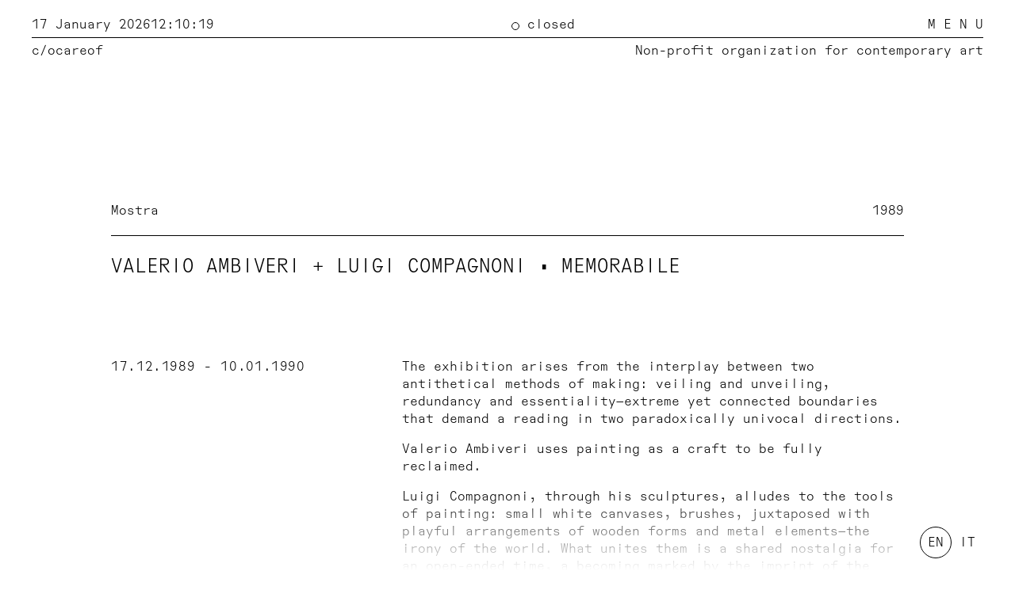

--- FILE ---
content_type: text/html; charset=UTF-8
request_url: https://careof.org/en/progetti/1989/meomorabile
body_size: 4056
content:
<!-- hi, lurker! -->

<!doctype html>
<html lang="en">

<head>
  <meta charset="utf-8">
  <meta name="viewport" content="width=device-width,initial-scale=1.0">
  <meta http-equiv="X-UA-Compatible" content="ie=edge">

  <title>Valerio Ambiveri + Luigi Compagnoni • Memorabile · Careof</title>
  <meta name="description" content="Careof è un'organizzazione non profit per l'arte contemporanea, fondata nel 1987, con sede a Milano all'interno di Fabbrica del Vapore.">

  <meta property="og:url" content="https://careof.org/en/progetti/1989/meomorabile">
  <meta property="og:type" content="website">
  <meta property="og:title" content="Careof · Valerio Ambiveri + Luigi Compagnoni • Memorabile">
  <meta property="og:image" content="">
  <meta property="og:description" content="Careof è un'organizzazione non profit per l'arte contemporanea, fondata nel 1987, con sede a Milano all'interno di Fabbrica del Vapore.">
  <meta property="og:site_name" content="Careof">
  <meta property="og:locale" content="en">

  <link href="https://careof.org/assets/css/vendors.css?1667832533" rel="stylesheet">
<link href="https://careof.org/assets/css/site.css?1738578542" rel="stylesheet">
<link href="https://careof.org/assets/css/templates/project.css?1751492053" rel="stylesheet">  <link rel="icon" href="https://careof.org/assets/images/favicon.png">

  <script async src="https://www.googletagmanager.com/gtag/js?id=G-8XH3Z0GHN3"></script>
  <script>
    window.dataLayer = window.dataLayer || [];
    function gtag(){dataLayer.push(arguments);}
    gtag('js', new Date());

    gtag('config', 'G-8XH3Z0GHN3');
  </script>

  <script type="text/javascript">
  var _iub = _iub || [];
  _iub.csConfiguration = {"siteId":2518359,"cookiePolicyId":21845897,"lang":"en-GB","storage":{"useSiteId":true}};
  </script>
  <script type="text/javascript" src="https://cs.iubenda.com/autoblocking/2518359.js"></script>
  <script type="text/javascript" src="//cdn.iubenda.com/cs/gpp/beta/stub.js"></script>
  <script type="text/javascript" src="//cdn.iubenda.com/cs/beta/iubenda_cs.js" charset="UTF-8" async></script>
</head>

<body id="project">

  

  <div class="header">
    <div class="header-desktop">
      <div class="header-top">
        <div class="header-left">
          <span>17 January 2026</span>
          <span id="time">12:10:16</span>
        </div>
        <div class="header-right">
          <span class="is-closed">
            closed          </span>
          <button>M E N U</button>
        </div>
      </div>
      <a href="https://careof.org/en" class="header-bot">
        <div class="header-left">
          <span>c/o</span>
          <span>careof</span>
        </div>
        <div class="header-intro">
          <p>Non-profit organization for contemporary art</p>        </div>
      </a>
    </div>
    <div class="header-mobile">
      <div class="header-left">
        <a href="https://careof.org/en">c/o</a>
        <span>careof</span>
      </div>
      <div class="header-right">
        <button>M E N U</button>
      </div>
    </div>
  </div>

  <div id="aside" class="side-nav">
    <div class="side-nav-inner">
      <button class="side-nav-button">
        C L O S E
      </button>

      <!-- menu -->
      <nav>
        <ul class="menu-list">
                      <li>
              <a href="https://careof.org/en">
                Home              </a>


                          </li>
                      <li>
              <a href="https://careof.org/en/chi-siamo">
                About              </a>


                          </li>
                      <li>
              <a href="https://careof.org/en/progetti">
                Projects              </a>


                          </li>
                      <li>
              <a href="https://careof.org/en/produzioni">
                Productions              </a>


                          </li>
                      <li>
              <a href="https://careof.org/en/artevisione">
                ArteVisione              </a>


                          </li>
                      <li>
              <a href="https://careof.org/en/news">
                News              </a>


                          </li>
                      <li>
              <a href="https://careof.org/en/sostienici">
                Support us              </a>


                          </li>
                  <ul>
      </nav>

      <div class="nav-text">
              </div>

      <div class="footer-wrapper">
        <footer class="footer">
          <div class="col1">
            <p>Careof is an independent space for contemporary art, an archive, and a center for the production and exploration of time-based media: it creates, exhibits, catalogues, preserves, and promotes works related to the moving image, within a framework of circular enhancement.</p>          </div>

          <div class="col2">
            <p>Where we are</p><p><br>Fabbrica del Vapore<br>via Procaccini, 4<br>20154 Milano</p>          </div>

          <div class="col3">
            <p>Contacts</p><p><br>Tel +39 02 666 69080<br>E-mail <a href="mailto:careof@careof.org">careof@careof.org</a><br><a href="https://www.instagram.com/careof_milano/" target="_blank" rel="noreferrer">Instagram</a> <a href="https://www.facebook.com/CareofMilano/" target="_blank" rel="noreferrer">Facebook</a> <a href="https://vimeo.com/careofmilano" target="_blank" rel="noreferrer">Vimeo</a></p>          </div>
        </footer>
      </div>
    </div>
  </div>

<main class="main">

      <div class="cover" style="background-image: url(https://careof.org/media/pages/progetti/1989/meomorabile/75339e13ed-1618336880/89-memorabile-003g-1600x.webp)">
      <!-- empty -->
    </div>
  
  
  <header class="project-header is-wide">
    <div class="header-info">
      <span class="info-category">
        <!-- <a href="https://careof.org/en/progetti">
          Projects        </a> -->
                              <a class="category-link" href="https://careof.org/en/progetti/category/mostra">
              Mostra            </a>
                        </span>
      <span class="info-year">1989</span>
    </div>
    <h2 class="header-title">
      Valerio Ambiveri + Luigi Compagnoni • Memorabile    </h2>
  </header>
  <!-- </div> -->

  <!--  -->

  <!-- check: blocks (new field) or text -->
      <div class="blocks">
              <div class="block-heading">
          <h2>17.12.1989 - 10.01.1990</h2>
        </div>
              <div class="block-text">
          <p>The exhibition arises from the interplay between two antithetical methods of making: veiling and unveiling, redundancy and essentiality—extreme yet connected boundaries that demand a reading in two paradoxically univocal directions.</p><p>Valerio Ambiveri uses painting as a craft to be fully reclaimed.</p><p>Luigi Compagnoni, through his sculptures, alludes to the tools of painting: small white canvases, brushes, juxtaposed with playful arrangements of wooden forms and metal elements—the irony of the world. What unites them is a shared nostalgia for an open-ended time, a becoming marked by the imprint of the past.</p><p>However, this is not the romantic dream of beauty as a promise of happiness or utopia of reconciliation, but rather a dream that lives in time and shares its variability. And it is precisely time—the elusive—that enters their forms through traces and fragments, tracing back to an original making: not innocent or immediate, but encoded, inscribed, and ordered within a poetics full of craftsmanship as knowledge of tradition.</p>        </div>
              <div class="block-text">
          <p>To bring time into play—its action—and to recover that distance, that absence, starting from one’s own historical age: this is the essence of Valerio Ambiveri’s painting, a meticulous and slow journey into the fifteenth-century craftsmanship of altarpieces. His lengthy preparatory work is a manifesto of duration.</p><p>Luigi Compagnoni’s works, exquisitely delicate in their unusual juxtapositions of different materials, evoke the infancy of the world, its mutability, its flow. Tracing the mystery of origins becomes possible only by following the deep and temporal pathways of memory.</p><p>Thus, found objects and invented forms relive the corrosion of time, the absence, the non-being—transforming into vital resources for the work of art. These works guide us toward a strategy of looking: not a linear position, but an infinite testimony of memory as it returns through the voids opened by time—an initiatory journey into the desire for painting.</p>        </div>
          </div>
  
  <div class="outro add-columns">
        
          <div class="gallery">
                  <a class="gallery-item" href="https://careof.org/media/pages/progetti/1989/meomorabile/9dbca38946-1618336880/89_memorabile_001g.jpg" style="">
            <img src="https://careof.org/media/pages/progetti/1989/meomorabile/9dbca38946-1618336880/89-memorabile-001g-400x.webp" title="Valerio Ambiveri + Luigi Compagnoni • Memorabile">
                      </a>
                  <a class="gallery-item" href="https://careof.org/media/pages/progetti/1989/meomorabile/71f903a86a-1618336880/89_memorabile_002g.jpg" style="">
            <img src="https://careof.org/media/pages/progetti/1989/meomorabile/71f903a86a-1618336880/89-memorabile-002g-400x.webp" title="Valerio Ambiveri + Luigi Compagnoni • Memorabile">
                      </a>
                  <a class="gallery-item" href="https://careof.org/media/pages/progetti/1989/meomorabile/75339e13ed-1618336880/89_memorabile_003g.jpg" style="">
            <img src="https://careof.org/media/pages/progetti/1989/meomorabile/75339e13ed-1618336880/89-memorabile-003g-400x.webp" title="Valerio Ambiveri + Luigi Compagnoni • Memorabile">
                      </a>
                  <a class="gallery-item" href="https://careof.org/media/pages/progetti/1989/meomorabile/c36c3acfdc-1618336880/89_memorabile_004g.jpg" style="--rows: 2">
            <img src="https://careof.org/media/pages/progetti/1989/meomorabile/c36c3acfdc-1618336880/89-memorabile-004g-400x.webp" title="Valerio Ambiveri + Luigi Compagnoni • Memorabile">
                      </a>
                  <a class="gallery-item" href="https://careof.org/media/pages/progetti/1989/meomorabile/1f00940473-1618336880/89_memorabile_005g.jpg" style="">
            <img src="https://careof.org/media/pages/progetti/1989/meomorabile/1f00940473-1618336880/89-memorabile-005g-400x.webp" title="Valerio Ambiveri + Luigi Compagnoni • Memorabile">
                      </a>
                  <a class="gallery-item" href="https://careof.org/media/pages/progetti/1989/meomorabile/1f0797b94a-1618336880/89_memorabile_006g.jpg" style="">
            <img src="https://careof.org/media/pages/progetti/1989/meomorabile/1f0797b94a-1618336880/89-memorabile-006g-400x.webp" title="Valerio Ambiveri + Luigi Compagnoni • Memorabile">
                      </a>
                  <a class="gallery-item" href="https://careof.org/media/pages/progetti/1989/meomorabile/ac1cdf4b86-1618336880/89_memorabile_007g.jpg" style="--rows: 2">
            <img src="https://careof.org/media/pages/progetti/1989/meomorabile/ac1cdf4b86-1618336880/89-memorabile-007g-400x.webp" title="Valerio Ambiveri + Luigi Compagnoni • Memorabile">
                      </a>
                  <a class="gallery-item" href="https://careof.org/media/pages/progetti/1989/meomorabile/a7730f6173-1618336880/89_memorabile_008g.jpg" style="">
            <img src="https://careof.org/media/pages/progetti/1989/meomorabile/a7730f6173-1618336880/89-memorabile-008g-400x.webp" title="Valerio Ambiveri + Luigi Compagnoni • Memorabile">
                      </a>
                  <a class="gallery-item" href="https://careof.org/media/pages/progetti/1989/meomorabile/6c00b6f011-1618336880/89_memorabile_009g.jpg" style="--rows: 2">
            <img src="https://careof.org/media/pages/progetti/1989/meomorabile/6c00b6f011-1618336880/89-memorabile-009g-400x.webp" title="Valerio Ambiveri + Luigi Compagnoni • Memorabile">
                      </a>
                  <a class="gallery-item" href="https://careof.org/media/pages/progetti/1989/meomorabile/a68fd3a772-1618336880/89_memorabile_010g.jpg" style="--rows: 2">
            <img src="https://careof.org/media/pages/progetti/1989/meomorabile/a68fd3a772-1618336880/89-memorabile-010g-400x.webp" title="Valerio Ambiveri + Luigi Compagnoni • Memorabile">
                      </a>
                  <a class="gallery-item" href="https://careof.org/media/pages/progetti/1989/meomorabile/3cb63e44a0-1618336880/89_memorabile_h.jpg" style="">
            <img src="https://careof.org/media/pages/progetti/1989/meomorabile/3cb63e44a0-1618336880/89-memorabile-h-400x.webp" title="Valerio Ambiveri + Luigi Compagnoni • Memorabile">
                      </a>
              </div>

      <div class="slider">
                  <div class="slider-item">
            <img src="https://careof.org/media/pages/progetti/1989/meomorabile/9dbca38946-1618336880/89-memorabile-001g-1600x.webp" title="Valerio Ambiveri + Luigi Compagnoni • Memorabile">
                      </div>
                  <div class="slider-item">
            <img src="https://careof.org/media/pages/progetti/1989/meomorabile/71f903a86a-1618336880/89-memorabile-002g-1600x.webp" title="Valerio Ambiveri + Luigi Compagnoni • Memorabile">
                      </div>
                  <div class="slider-item">
            <img src="https://careof.org/media/pages/progetti/1989/meomorabile/75339e13ed-1618336880/89-memorabile-003g-1600x.webp" title="Valerio Ambiveri + Luigi Compagnoni • Memorabile">
                      </div>
                  <div class="slider-item">
            <img src="https://careof.org/media/pages/progetti/1989/meomorabile/c36c3acfdc-1618336880/89-memorabile-004g-1600x.webp" title="Valerio Ambiveri + Luigi Compagnoni • Memorabile">
                      </div>
                  <div class="slider-item">
            <img src="https://careof.org/media/pages/progetti/1989/meomorabile/1f00940473-1618336880/89-memorabile-005g-1600x.webp" title="Valerio Ambiveri + Luigi Compagnoni • Memorabile">
                      </div>
                  <div class="slider-item">
            <img src="https://careof.org/media/pages/progetti/1989/meomorabile/1f0797b94a-1618336880/89-memorabile-006g-1600x.webp" title="Valerio Ambiveri + Luigi Compagnoni • Memorabile">
                      </div>
                  <div class="slider-item">
            <img src="https://careof.org/media/pages/progetti/1989/meomorabile/ac1cdf4b86-1618336880/89-memorabile-007g-1600x.webp" title="Valerio Ambiveri + Luigi Compagnoni • Memorabile">
                      </div>
                  <div class="slider-item">
            <img src="https://careof.org/media/pages/progetti/1989/meomorabile/a7730f6173-1618336880/89-memorabile-008g-1600x.webp" title="Valerio Ambiveri + Luigi Compagnoni • Memorabile">
                      </div>
                  <div class="slider-item">
            <img src="https://careof.org/media/pages/progetti/1989/meomorabile/6c00b6f011-1618336880/89-memorabile-009g-1600x.webp" title="Valerio Ambiveri + Luigi Compagnoni • Memorabile">
                      </div>
                  <div class="slider-item">
            <img src="https://careof.org/media/pages/progetti/1989/meomorabile/a68fd3a772-1618336880/89-memorabile-010g-1600x.webp" title="Valerio Ambiveri + Luigi Compagnoni • Memorabile">
                      </div>
                  <div class="slider-item">
            <img src="https://careof.org/media/pages/progetti/1989/meomorabile/3cb63e44a0-1618336880/89-memorabile-h-1600x.webp" title="Valerio Ambiveri + Luigi Compagnoni • Memorabile">
                      </div>
              </div>
      </div>

</main>

  <div class="languages-sticky">
    <div></div>
    
    <ul class="languages other">
              <li class="is-active">
          <a href="https://careof.org/en/progetti/1989/meomorabile" hreflang="en">
            en          </a>
        </li>
              <li class="">
          <a href="https://careof.org/progetti/1989/meomorabile" hreflang="it">
            it          </a>
        </li>
          </ul>
  </div>

<div class="footer-wrapper">
      <div class="pre-footer">
        <nav class="home-nav">
    <ul class="home-nav-menu-list">
                        <!-- internal link -->
          <li>
            <a href="https://careof.org/en/chi-siamo">
              About            </a>
          </li>
                                <!-- internal link -->
          <li>
            <a href="https://careof.org/en/sostienici">
              Support us            </a>
          </li>
                                <!-- internal link -->
          <li>
            <a href="https://careof.org/en/newsletter">
              Newsletter            </a>
          </li>
              
      <form action="https://careof.org/en/search" method="get" class="search-form">
        <input type="search" name="q" placeholder="Search">
      </form>
    </ul>
  </nav>
    </div>
  
  <footer class="footer">
    <div class="col1">
      <p>Careof is an independent space for contemporary art, an archive, and a center for the production and exploration of time-based media: it creates, exhibits, catalogues, preserves, and promotes works related to the moving image, within a framework of circular enhancement.</p>      <!-- <a href="https://www.iubenda.com/privacy-policy/21845897" target="_blank" class="" title="Privacy Policy ">Privacy Policy</a><script type="text/javascript">(function (w,d) {var loader = function () {var s = d.createElement("script"), tag = d.getElementsByTagName("script")[0]; s.src="https://cdn.iubenda.com/iubenda.js"; tag.parentNode.insertBefore(s,tag);}; if(w.addEventListener){w.addEventListener("load", loader, false);}else if(w.attachEvent){w.attachEvent("onload", loader);}else{w.onload = loader;}})(window, document);</script>
      <a href="https://www.iubenda.com/privacy-policy/21845897/cookie-policy" target="_blank" class="" title="Cookie Policy ">Cookie Policy</a><script type="text/javascript">(function (w,d) {var loader = function () {var s = d.createElement("script"), tag = d.getElementsByTagName("script")[0]; s.src="https://cdn.iubenda.com/iubenda.js"; tag.parentNode.insertBefore(s,tag);}; if(w.addEventListener){w.addEventListener("load", loader, false);}else if(w.attachEvent){w.attachEvent("onload", loader);}else{w.onload = loader;}})(window, document);</script> -->
    </div>

    <div class="col2">
      <p>Where we are</p><p><br>Fabbrica del Vapore<br>via Procaccini, 4<br>20154 Milano</p>    </div>

    <div class="col3">
      <p>Contacts</p><p><br>Tel +39 02 666 69080<br>E-mail <a href="mailto:careof@careof.org">careof@careof.org</a><br><a href="https://www.instagram.com/careof_milano/" target="_blank" rel="noreferrer">Instagram</a> <a href="https://www.facebook.com/CareofMilano/" target="_blank" rel="noreferrer">Facebook</a> <a href="https://vimeo.com/careofmilano" target="_blank" rel="noreferrer">Vimeo</a></p>    </div>
  </footer>
</div>

<script src="https://careof.org/assets/js/site.js"></script>
<script src="https://careof.org/assets/js/templates/project.js"></script>
</body>
</html>


--- FILE ---
content_type: text/css
request_url: https://careof.org/assets/css/vendors.css?1667832533
body_size: 5291
content:
/*! normalize.css v8.0.1 | MIT License | github.com/necolas/normalize.css */

/* Document
   ========================================================================== */

/**
 * 1. Correct the line height in all browsers.
 * 2. Prevent adjustments of font size after orientation changes in iOS.
 */

html {
  line-height: 1.15; /* 1 */
  -webkit-text-size-adjust: 100%; /* 2 */
}

/* Sections
   ========================================================================== */

/**
 * Remove the margin in all browsers.
 */

body {
  margin: 0;
}

/**
 * Render the `main` element consistently in IE.
 */

main {
  display: block;
}

/**
 * Correct the font size and margin on `h1` elements within `section` and
 * `article` contexts in Chrome, Firefox, and Safari.
 */

h1 {
  font-size: 2em;
  margin: 0.67em 0;
}

/* Grouping content
   ========================================================================== */

/**
 * 1. Add the correct box sizing in Firefox.
 * 2. Show the overflow in Edge and IE.
 */

hr {
  box-sizing: content-box; /* 1 */
  height: 0; /* 1 */
  overflow: visible; /* 2 */
}

/**
 * 1. Correct the inheritance and scaling of font size in all browsers.
 * 2. Correct the odd `em` font sizing in all browsers.
 */

pre {
  font-family: monospace, monospace; /* 1 */
  font-size: 1em; /* 2 */
}

/* Text-level semantics
   ========================================================================== */

/**
 * Remove the gray background on active links in IE 10.
 */

a {
  background-color: transparent;
}

/**
 * 1. Remove the bottom border in Chrome 57-
 * 2. Add the correct text decoration in Chrome, Edge, IE, Opera, and Safari.
 */

abbr[title] {
  border-bottom: none; /* 1 */
  text-decoration: underline; /* 2 */
  text-decoration: underline dotted; /* 2 */
}

/**
 * Add the correct font weight in Chrome, Edge, and Safari.
 */

b,
strong {
  font-weight: bolder;
}

/**
 * 1. Correct the inheritance and scaling of font size in all browsers.
 * 2. Correct the odd `em` font sizing in all browsers.
 */

code,
kbd,
samp {
  font-family: monospace, monospace; /* 1 */
  font-size: 1em; /* 2 */
}

/**
 * Add the correct font size in all browsers.
 */

small {
  font-size: 80%;
}

/**
 * Prevent `sub` and `sup` elements from affecting the line height in
 * all browsers.
 */

sub,
sup {
  font-size: 75%;
  line-height: 0;
  position: relative;
  vertical-align: baseline;
}

sub {
  bottom: -0.25em;
}

sup {
  top: -0.5em;
}

/* Embedded content
   ========================================================================== */

/**
 * Remove the border on images inside links in IE 10.
 */

img {
  border-style: none;
}

/* Forms
   ========================================================================== */

/**
 * 1. Change the font styles in all browsers.
 * 2. Remove the margin in Firefox and Safari.
 */

button,
input,
optgroup,
select,
textarea {
  font-family: inherit; /* 1 */
  font-size: 100%; /* 1 */
  line-height: 1.15; /* 1 */
  margin: 0; /* 2 */
}

/**
 * Show the overflow in IE.
 * 1. Show the overflow in Edge.
 */

button,
input { /* 1 */
  overflow: visible;
}

/**
 * Remove the inheritance of text transform in Edge, Firefox, and IE.
 * 1. Remove the inheritance of text transform in Firefox.
 */

button,
select { /* 1 */
  text-transform: none;
}

/**
 * Correct the inability to style clickable types in iOS and Safari.
 */

button,
[type="button"],
[type="reset"],
[type="submit"] {
  -webkit-appearance: button;
}

/**
 * Remove the inner border and padding in Firefox.
 */

button::-moz-focus-inner,
[type="button"]::-moz-focus-inner,
[type="reset"]::-moz-focus-inner,
[type="submit"]::-moz-focus-inner {
  border-style: none;
  padding: 0;
}

/**
 * Restore the focus styles unset by the previous rule.
 */

button:-moz-focusring,
[type="button"]:-moz-focusring,
[type="reset"]:-moz-focusring,
[type="submit"]:-moz-focusring {
  outline: 1px dotted ButtonText;
}

/**
 * Correct the padding in Firefox.
 */

fieldset {
  padding: 0.35em 0.75em 0.625em;
}

/**
 * 1. Correct the text wrapping in Edge and IE.
 * 2. Correct the color inheritance from `fieldset` elements in IE.
 * 3. Remove the padding so developers are not caught out when they zero out
 *    `fieldset` elements in all browsers.
 */

legend {
  box-sizing: border-box; /* 1 */
  color: inherit; /* 2 */
  display: table; /* 1 */
  max-width: 100%; /* 1 */
  padding: 0; /* 3 */
  white-space: normal; /* 1 */
}

/**
 * Add the correct vertical alignment in Chrome, Firefox, and Opera.
 */

progress {
  vertical-align: baseline;
}

/**
 * Remove the default vertical scrollbar in IE 10+.
 */

textarea {
  overflow: auto;
}

/**
 * 1. Add the correct box sizing in IE 10.
 * 2. Remove the padding in IE 10.
 */

[type="checkbox"],
[type="radio"] {
  box-sizing: border-box; /* 1 */
  padding: 0; /* 2 */
}

/**
 * Correct the cursor style of increment and decrement buttons in Chrome.
 */

[type="number"]::-webkit-inner-spin-button,
[type="number"]::-webkit-outer-spin-button {
  height: auto;
}

/**
 * 1. Correct the odd appearance in Chrome and Safari.
 * 2. Correct the outline style in Safari.
 */

[type="search"] {
  -webkit-appearance: textfield; /* 1 */
  outline-offset: -2px; /* 2 */
}

/**
 * Remove the inner padding in Chrome and Safari on macOS.
 */

[type="search"]::-webkit-search-decoration {
  -webkit-appearance: none;
}

/**
 * 1. Correct the inability to style clickable types in iOS and Safari.
 * 2. Change font properties to `inherit` in Safari.
 */

::-webkit-file-upload-button {
  -webkit-appearance: button; /* 1 */
  font: inherit; /* 2 */
}

/* Interactive
   ========================================================================== */

/*
 * Add the correct display in Edge, IE 10+, and Firefox.
 */

details {
  display: block;
}

/*
 * Add the correct display in all browsers.
 */

summary {
  display: list-item;
}

/* Misc
   ========================================================================== */

/**
 * Add the correct display in IE 10+.
 */

template {
  display: none;
}

/**
 * Add the correct display in IE 10.
 */

[hidden] {
  display: none;
}

/*! Flickity v2.3.0
https://flickity.metafizzy.co
---------------------------------------------- */

.flickity-enabled {
  position: relative;
}

.flickity-enabled:focus { outline: none; }

.flickity-viewport {
  overflow: hidden;
  position: relative;
  height: 100%;
}

.flickity-slider {
  position: absolute;
  width: 100%;
  height: 100%;
}

/* draggable */

.flickity-enabled.is-draggable {
  -webkit-tap-highlight-color: transparent;
  -webkit-user-select: none;
     -moz-user-select: none;
      -ms-user-select: none;
          user-select: none;
}

.flickity-enabled.is-draggable .flickity-viewport {
  cursor: move;
  cursor: -webkit-grab;
  cursor: grab;
}

.flickity-enabled.is-draggable .flickity-viewport.is-pointer-down {
  cursor: -webkit-grabbing;
  cursor: grabbing;
}

/* ---- flickity-button ---- */

.flickity-button {
  position: absolute;
  background: hsla(0, 0%, 100%, 0.75);
  border: none;
  color: #333;
}

.flickity-button:hover {
  background: white;
  cursor: pointer;
}

.flickity-button:focus {
  outline: none;
  box-shadow: 0 0 0 5px #19F;
}

.flickity-button:active {
  opacity: 0.6;
}

.flickity-button:disabled {
  opacity: 0.3;
  cursor: auto;
  /* prevent disabled button from capturing pointer up event. #716 */
  pointer-events: none;
}

.flickity-button-icon {
  fill: currentColor;
}

/* ---- previous/next buttons ---- */

.flickity-prev-next-button {
  top: 50%;
  width: 44px;
  height: 44px;
  border-radius: 50%;
  /* vertically center */
  transform: translateY(-50%);
}

.flickity-prev-next-button.previous { left: 10px; }
.flickity-prev-next-button.next { right: 10px; }
/* right to left */
.flickity-rtl .flickity-prev-next-button.previous {
  left: auto;
  right: 10px;
}
.flickity-rtl .flickity-prev-next-button.next {
  right: auto;
  left: 10px;
}

.flickity-prev-next-button .flickity-button-icon {
  position: absolute;
  left: 20%;
  top: 20%;
  width: 60%;
  height: 60%;
}

/* ---- page dots ---- */

.flickity-page-dots {
  position: absolute;
  width: 100%;
  bottom: -25px;
  padding: 0;
  margin: 0;
  list-style: none;
  text-align: center;
  line-height: 1;
}

.flickity-rtl .flickity-page-dots { direction: rtl; }

.flickity-page-dots .dot {
  display: inline-block;
  width: 10px;
  height: 10px;
  margin: 0 8px;
  background: #333;
  border-radius: 50%;
  opacity: 0.25;
  cursor: pointer;
}

.flickity-page-dots .dot.is-selected {
  opacity: 1;
}

.mapboxgl-map {
    font: 12px/20px 'Helvetica Neue', Arial, Helvetica, sans-serif;
    overflow: hidden;
    position: relative;
    -webkit-tap-highlight-color: rgba(0, 0, 0, 0);
}

.mapboxgl-canvas {
    position: absolute;
    left: 0;
    top: 0;
}

.mapboxgl-map:-webkit-full-screen {
    width: 100%;
    height: 100%;
}

.mapboxgl-canary {
    background-color: salmon;
}

.mapboxgl-canvas-container.mapboxgl-interactive,
.mapboxgl-ctrl-group button.mapboxgl-ctrl-compass {
    cursor: grab;
    -webkit-user-select: none;
    user-select: none;
}

.mapboxgl-canvas-container.mapboxgl-interactive.mapboxgl-track-pointer {
    cursor: pointer;
}

.mapboxgl-canvas-container.mapboxgl-interactive:active,
.mapboxgl-ctrl-group button.mapboxgl-ctrl-compass:active {
    cursor: grabbing;
}

.mapboxgl-canvas-container.mapboxgl-touch-zoom-rotate,
.mapboxgl-canvas-container.mapboxgl-touch-zoom-rotate .mapboxgl-canvas {
    touch-action: pan-x pan-y;
}

.mapboxgl-canvas-container.mapboxgl-touch-drag-pan,
.mapboxgl-canvas-container.mapboxgl-touch-drag-pan .mapboxgl-canvas {
    touch-action: pinch-zoom;
}

.mapboxgl-canvas-container.mapboxgl-touch-zoom-rotate.mapboxgl-touch-drag-pan,
.mapboxgl-canvas-container.mapboxgl-touch-zoom-rotate.mapboxgl-touch-drag-pan .mapboxgl-canvas {
    touch-action: none;
}

.mapboxgl-ctrl-top-left,
.mapboxgl-ctrl-top-right,
.mapboxgl-ctrl-bottom-left,
.mapboxgl-ctrl-bottom-right { position: absolute; pointer-events: none; z-index: 2; }
.mapboxgl-ctrl-top-left     { top: 0; left: 0; }
.mapboxgl-ctrl-top-right    { top: 0; right: 0; }
.mapboxgl-ctrl-bottom-left  { bottom: 0; left: 0; }
.mapboxgl-ctrl-bottom-right { right: 0; bottom: 0; }

.mapboxgl-ctrl {
    clear: both;
    pointer-events: auto;

    /* workaround for a Safari bug https://github.com/mapbox/mapbox-gl-js/issues/8185 */
    transform: translate(0, 0);
}
.mapboxgl-ctrl-top-left .mapboxgl-ctrl     { margin: 10px 0 0 10px; float: left; }
.mapboxgl-ctrl-top-right .mapboxgl-ctrl    { margin: 10px 10px 0 0; float: right; }
.mapboxgl-ctrl-bottom-left .mapboxgl-ctrl  { margin: 0 0 10px 10px; float: left; }
.mapboxgl-ctrl-bottom-right .mapboxgl-ctrl { margin: 0 10px 10px 0; float: right; }

.mapboxgl-ctrl-group {
    border-radius: 4px;
    background: #fff;
}

.mapboxgl-ctrl-group:not(:empty) {
    box-shadow: 0 0 0 2px rgba(0, 0, 0, 0.1);
}

@media (-ms-high-contrast: active) {
    .mapboxgl-ctrl-group:not(:empty) {
        box-shadow: 0 0 0 2px ButtonText;
    }
}

.mapboxgl-ctrl-group button {
    width: 29px;
    height: 29px;
    display: block;
    padding: 0;
    outline: none;
    border: 0;
    box-sizing: border-box;
    background-color: transparent;
    cursor: pointer;
    overflow: hidden;
}

.mapboxgl-ctrl-group button + button {
    border-top: 1px solid #ddd;
}

.mapboxgl-ctrl button .mapboxgl-ctrl-icon {
    display: block;
    width: 100%;
    height: 100%;
    background-repeat: no-repeat;
    background-position: center center;
}

@media (-ms-high-contrast: active) {
    .mapboxgl-ctrl-icon {
        background-color: transparent;
    }

    .mapboxgl-ctrl-group button + button {
        border-top: 1px solid ButtonText;
    }
}

.mapboxgl-ctrl-attrib-button:focus,
.mapboxgl-ctrl-group button:focus {
    box-shadow: 0 0 2px 2px rgba(0, 150, 255, 1);
}

.mapboxgl-ctrl button:disabled {
    cursor: not-allowed;
}

.mapboxgl-ctrl button:disabled .mapboxgl-ctrl-icon {
    opacity: 0.25;
}

.mapboxgl-ctrl button:not(:disabled):hover {
    background-color: rgba(0, 0, 0, 0.05);
}

.mapboxgl-ctrl-group button:focus:focus-visible {
    box-shadow: 0 0 2px 2px rgba(0, 150, 255, 1);
}

.mapboxgl-ctrl-group button:focus:not(:focus-visible) {
    box-shadow: none;
}

.mapboxgl-ctrl-group button:focus:first-child {
    border-radius: 4px 4px 0 0;
}

.mapboxgl-ctrl-group button:focus:last-child {
    border-radius: 0 0 4px 4px;
}

.mapboxgl-ctrl-group button:focus:only-child {
    border-radius: inherit;
}

.mapboxgl-ctrl button.mapboxgl-ctrl-zoom-out .mapboxgl-ctrl-icon {
    background-image: svg-load('svg/mapboxgl-ctrl-zoom-out.svg', fill: #333);
}

.mapboxgl-ctrl button.mapboxgl-ctrl-zoom-in .mapboxgl-ctrl-icon {
    background-image: svg-load('svg/mapboxgl-ctrl-zoom-in.svg', fill: #333);
}

@media (-ms-high-contrast: active) {
    .mapboxgl-ctrl button.mapboxgl-ctrl-zoom-out .mapboxgl-ctrl-icon {
        background-image: svg-load('svg/mapboxgl-ctrl-zoom-out.svg', fill: #fff);
    }

    .mapboxgl-ctrl button.mapboxgl-ctrl-zoom-in .mapboxgl-ctrl-icon {
        background-image: svg-load('svg/mapboxgl-ctrl-zoom-in.svg', fill: #fff);
    }
}

@media (-ms-high-contrast: black-on-white) {
    .mapboxgl-ctrl button.mapboxgl-ctrl-zoom-out .mapboxgl-ctrl-icon {
        background-image: svg-load('svg/mapboxgl-ctrl-zoom-out.svg', fill: #000);
    }

    .mapboxgl-ctrl button.mapboxgl-ctrl-zoom-in .mapboxgl-ctrl-icon {
        background-image: svg-load('svg/mapboxgl-ctrl-zoom-in.svg', fill: #000);
    }
}

.mapboxgl-ctrl button.mapboxgl-ctrl-fullscreen .mapboxgl-ctrl-icon {
    background-image: svg-load('svg/mapboxgl-ctrl-fullscreen.svg', fill: #333);
}

.mapboxgl-ctrl button.mapboxgl-ctrl-shrink .mapboxgl-ctrl-icon {
    background-image: svg-load('svg/mapboxgl-ctrl-shrink.svg');
}

@media (-ms-high-contrast: active) {
    .mapboxgl-ctrl button.mapboxgl-ctrl-fullscreen .mapboxgl-ctrl-icon {
        background-image: svg-load('svg/mapboxgl-ctrl-fullscreen.svg', fill: #fff);
    }

    .mapboxgl-ctrl button.mapboxgl-ctrl-shrink .mapboxgl-ctrl-icon {
        background-image: svg-load('svg/mapboxgl-ctrl-shrink.svg', fill: #fff);
    }
}

@media (-ms-high-contrast: black-on-white) {
    .mapboxgl-ctrl button.mapboxgl-ctrl-fullscreen .mapboxgl-ctrl-icon {
        background-image: svg-load('svg/mapboxgl-ctrl-fullscreen.svg', fill: #000);
    }

    .mapboxgl-ctrl button.mapboxgl-ctrl-shrink .mapboxgl-ctrl-icon {
        background-image: svg-load('svg/mapboxgl-ctrl-shrink.svg', fill: #000);
    }
}

.mapboxgl-ctrl button.mapboxgl-ctrl-compass .mapboxgl-ctrl-icon {
    background-image: svg-load('svg/mapboxgl-ctrl-compass.svg', fill: #333);
}

@media (-ms-high-contrast: active) {
    .mapboxgl-ctrl button.mapboxgl-ctrl-compass .mapboxgl-ctrl-icon {
        @svg-load ctrl-compass-white url(svg/mapboxgl-ctrl-compass.svg) {
            fill: #fff;
            #south { fill: #999; }
        }

        background-image: svg-inline(ctrl-compass-white);
    }
}

@media (-ms-high-contrast: black-on-white) {
    .mapboxgl-ctrl button.mapboxgl-ctrl-compass .mapboxgl-ctrl-icon {
        background-image: svg-load('svg/mapboxgl-ctrl-compass.svg', fill: #000);
    }
}

@svg-load ctrl-geolocate url(svg/mapboxgl-ctrl-geolocate.svg) {
    fill: #333;
    #stroke { display: none; }
}

@svg-load ctrl-geolocate-white url(svg/mapboxgl-ctrl-geolocate.svg) {
    fill: #fff;
    #stroke { display: none; }
}

@svg-load ctrl-geolocate-black url(svg/mapboxgl-ctrl-geolocate.svg) {
    fill: #000;
    #stroke { display: none; }
}

@svg-load ctrl-geolocate-disabled url(svg/mapboxgl-ctrl-geolocate.svg) {
    fill: #aaa;
    #stroke { fill: #f00; }
}

@svg-load ctrl-geolocate-disabled-white url(svg/mapboxgl-ctrl-geolocate.svg) {
    fill: #999;
    #stroke { fill: #f00; }
}

@svg-load ctrl-geolocate-disabled-black url(svg/mapboxgl-ctrl-geolocate.svg) {
    fill: #666;
    #stroke { fill: #f00; }
}

@svg-load ctrl-geolocate-active url(svg/mapboxgl-ctrl-geolocate.svg) {
    fill: #33b5e5;
    #stroke { display: none; }
}

@svg-load ctrl-geolocate-active-error url(svg/mapboxgl-ctrl-geolocate.svg) {
    fill: #e58978;
    #stroke { display: none; }
}

@svg-load ctrl-geolocate-background url(svg/mapboxgl-ctrl-geolocate.svg) {
    fill: #33b5e5;
    #stroke { display: none; }
    #dot { display: none; }
}

@svg-load ctrl-geolocate-background-error url(svg/mapboxgl-ctrl-geolocate.svg) {
    fill: #e54e33;
    #stroke { display: none; }
    #dot { display: none; }
}

.mapboxgl-ctrl button.mapboxgl-ctrl-geolocate .mapboxgl-ctrl-icon {
    background-image: svg-inline(ctrl-geolocate);
}

.mapboxgl-ctrl button.mapboxgl-ctrl-geolocate:disabled .mapboxgl-ctrl-icon {
    background-image: svg-inline(ctrl-geolocate-disabled);
}

.mapboxgl-ctrl button.mapboxgl-ctrl-geolocate.mapboxgl-ctrl-geolocate-active .mapboxgl-ctrl-icon {
    background-image: svg-inline(ctrl-geolocate-active);
}

.mapboxgl-ctrl button.mapboxgl-ctrl-geolocate.mapboxgl-ctrl-geolocate-active-error .mapboxgl-ctrl-icon {
    background-image: svg-inline(ctrl-geolocate-active-error);
}

.mapboxgl-ctrl button.mapboxgl-ctrl-geolocate.mapboxgl-ctrl-geolocate-background .mapboxgl-ctrl-icon {
    background-image: svg-inline(ctrl-geolocate-background);
}

.mapboxgl-ctrl button.mapboxgl-ctrl-geolocate.mapboxgl-ctrl-geolocate-background-error .mapboxgl-ctrl-icon {
    background-image: svg-inline(ctrl-geolocate-background-error);
}

.mapboxgl-ctrl button.mapboxgl-ctrl-geolocate.mapboxgl-ctrl-geolocate-waiting .mapboxgl-ctrl-icon {
    animation: mapboxgl-spin 2s infinite linear;
}

@media (-ms-high-contrast: active) {
    .mapboxgl-ctrl button.mapboxgl-ctrl-geolocate .mapboxgl-ctrl-icon {
        background-image: svg-inline(ctrl-geolocate-white);
    }

    .mapboxgl-ctrl button.mapboxgl-ctrl-geolocate:disabled .mapboxgl-ctrl-icon {
        background-image: svg-inline(ctrl-geolocate-disabled-white);
    }

    .mapboxgl-ctrl button.mapboxgl-ctrl-geolocate.mapboxgl-ctrl-geolocate-active .mapboxgl-ctrl-icon {
        background-image: svg-inline(ctrl-geolocate-active);
    }

    .mapboxgl-ctrl button.mapboxgl-ctrl-geolocate.mapboxgl-ctrl-geolocate-active-error .mapboxgl-ctrl-icon {
        background-image: svg-inline(ctrl-geolocate-active-error);
    }

    .mapboxgl-ctrl button.mapboxgl-ctrl-geolocate.mapboxgl-ctrl-geolocate-background .mapboxgl-ctrl-icon {
        background-image: svg-inline(ctrl-geolocate-background);
    }

    .mapboxgl-ctrl button.mapboxgl-ctrl-geolocate.mapboxgl-ctrl-geolocate-background-error .mapboxgl-ctrl-icon {
        background-image: svg-inline(ctrl-geolocate-background-error);
    }
}

@media (-ms-high-contrast: black-on-white) {
    .mapboxgl-ctrl button.mapboxgl-ctrl-geolocate .mapboxgl-ctrl-icon {
        background-image: svg-inline(ctrl-geolocate-black);
    }

    .mapboxgl-ctrl button.mapboxgl-ctrl-geolocate:disabled .mapboxgl-ctrl-icon {
        background-image: svg-inline(ctrl-geolocate-disabled-black);
    }
}

@keyframes mapboxgl-spin {
    0% { transform: rotate(0deg); }
    100% { transform: rotate(360deg); }
}

a.mapboxgl-ctrl-logo {
    width: 88px;
    height: 23px;
    margin: 0 0 -4px -4px;
    display: block;
    background-repeat: no-repeat;
    cursor: pointer;
    overflow: hidden;
    background-image: svg-load('svg/mapboxgl-ctrl-logo.svg');
}

a.mapboxgl-ctrl-logo.mapboxgl-compact {
    width: 23px;
}

@media (-ms-high-contrast: active) {
    a.mapboxgl-ctrl-logo {
        @svg-load ctrl-logo-white url(svg/mapboxgl-ctrl-logo.svg) {
            #outline { opacity: 1; }
            #fill { opacity: 1; }
        }

        background-color: transparent;
        background-image: svg-inline(ctrl-logo-white);
    }
}

@media (-ms-high-contrast: black-on-white) {
    a.mapboxgl-ctrl-logo {
        @svg-load ctrl-logo-black url(svg/mapboxgl-ctrl-logo.svg) {
            #outline { opacity: 1; fill: #fff; stroke: #fff; }
            #fill { opacity: 1; fill: #000; }
        }

        background-image: svg-inline(ctrl-logo-black);
    }
}

.mapboxgl-ctrl.mapboxgl-ctrl-attrib {
    padding: 0 5px;
    background-color: rgba(255, 255, 255, 0.5);
    margin: 0;
}

@media screen {
    .mapboxgl-ctrl-attrib.mapboxgl-compact {
        min-height: 20px;
        padding: 2px 24px 2px 0;
        margin: 10px;
        position: relative;
        background-color: #fff;
        border-radius: 12px;
    }

    .mapboxgl-ctrl-attrib.mapboxgl-compact-show {
        padding: 2px 28px 2px 8px;
        visibility: visible;
    }

    .mapboxgl-ctrl-top-left > .mapboxgl-ctrl-attrib.mapboxgl-compact-show,
    .mapboxgl-ctrl-bottom-left > .mapboxgl-ctrl-attrib.mapboxgl-compact-show {
        padding: 2px 8px 2px 28px;
        border-radius: 12px;
    }

    .mapboxgl-ctrl-attrib.mapboxgl-compact .mapboxgl-ctrl-attrib-inner {
        display: none;
    }

    .mapboxgl-ctrl-attrib-button {
        display: none;
        cursor: pointer;
        position: absolute;
        background-image: svg-load('svg/mapboxgl-ctrl-attrib.svg');
        background-color: rgba(255, 255, 255, 0.5);
        width: 24px;
        height: 24px;
        box-sizing: border-box;
        border-radius: 12px;
        outline: none;
        top: 0;
        right: 0;
        border: 0;
    }

    .mapboxgl-ctrl-top-left .mapboxgl-ctrl-attrib-button,
    .mapboxgl-ctrl-bottom-left .mapboxgl-ctrl-attrib-button {
        left: 0;
    }

    .mapboxgl-ctrl-attrib.mapboxgl-compact .mapboxgl-ctrl-attrib-button,
    .mapboxgl-ctrl-attrib.mapboxgl-compact-show .mapboxgl-ctrl-attrib-inner {
        display: block;
    }

    .mapboxgl-ctrl-attrib.mapboxgl-compact-show .mapboxgl-ctrl-attrib-button {
        background-color: rgba(0, 0, 0, 0.05);
    }

    .mapboxgl-ctrl-bottom-right > .mapboxgl-ctrl-attrib.mapboxgl-compact::after {
        bottom: 0;
        right: 0;
    }

    .mapboxgl-ctrl-top-right > .mapboxgl-ctrl-attrib.mapboxgl-compact::after {
        top: 0;
        right: 0;
    }

    .mapboxgl-ctrl-top-left > .mapboxgl-ctrl-attrib.mapboxgl-compact::after {
        top: 0;
        left: 0;
    }

    .mapboxgl-ctrl-bottom-left > .mapboxgl-ctrl-attrib.mapboxgl-compact::after {
        bottom: 0;
        left: 0;
    }
}

@media screen and (-ms-high-contrast: active) {
    .mapboxgl-ctrl-attrib.mapboxgl-compact::after {
        background-image: svg-load('svg/mapboxgl-ctrl-attrib.svg', fill=#fff);
    }
}

@media screen and (-ms-high-contrast: black-on-white) {
    .mapboxgl-ctrl-attrib.mapboxgl-compact::after {
        background-image: svg-load('svg/mapboxgl-ctrl-attrib.svg');
    }
}

.mapboxgl-ctrl-attrib a {
    color: rgba(0, 0, 0, 0.75);
    text-decoration: none;
}

.mapboxgl-ctrl-attrib a:hover {
    color: inherit;
    text-decoration: underline;
}

/* stylelint-disable-next-line selector-class-pattern */
.mapboxgl-ctrl-attrib .mapbox-improve-map {
    font-weight: bold;
    margin-left: 2px;
}

.mapboxgl-attrib-empty {
    display: none;
}

.mapboxgl-ctrl-scale {
    background-color: rgba(255, 255, 255, 0.75);
    font-size: 10px;
    border-width: medium 2px 2px;
    border-style: none solid solid;
    border-color: #333;
    padding: 0 5px;
    color: #333;
    box-sizing: border-box;
}

.mapboxgl-popup {
    position: absolute;
    top: 0;
    left: 0;
    display: flex;
    will-change: transform;
    pointer-events: none;
}

.mapboxgl-popup-anchor-top,
.mapboxgl-popup-anchor-top-left,
.mapboxgl-popup-anchor-top-right {
    flex-direction: column;
}

.mapboxgl-popup-anchor-bottom,
.mapboxgl-popup-anchor-bottom-left,
.mapboxgl-popup-anchor-bottom-right {
    flex-direction: column-reverse;
}

.mapboxgl-popup-anchor-left {
    flex-direction: row;
}

.mapboxgl-popup-anchor-right {
    flex-direction: row-reverse;
}

.mapboxgl-popup-tip {
    width: 0;
    height: 0;
    border: 10px solid transparent;
    z-index: 1;
}

.mapboxgl-popup-anchor-top .mapboxgl-popup-tip {
    align-self: center;
    border-top: none;
    border-bottom-color: #fff;
}

.mapboxgl-popup-anchor-top-left .mapboxgl-popup-tip {
    align-self: flex-start;
    border-top: none;
    border-left: none;
    border-bottom-color: #fff;
}

.mapboxgl-popup-anchor-top-right .mapboxgl-popup-tip {
    align-self: flex-end;
    border-top: none;
    border-right: none;
    border-bottom-color: #fff;
}

.mapboxgl-popup-anchor-bottom .mapboxgl-popup-tip {
    align-self: center;
    border-bottom: none;
    border-top-color: #fff;
}

.mapboxgl-popup-anchor-bottom-left .mapboxgl-popup-tip {
    align-self: flex-start;
    border-bottom: none;
    border-left: none;
    border-top-color: #fff;
}

.mapboxgl-popup-anchor-bottom-right .mapboxgl-popup-tip {
    align-self: flex-end;
    border-bottom: none;
    border-right: none;
    border-top-color: #fff;
}

.mapboxgl-popup-anchor-left .mapboxgl-popup-tip {
    align-self: center;
    border-left: none;
    border-right-color: #fff;
}

.mapboxgl-popup-anchor-right .mapboxgl-popup-tip {
    align-self: center;
    border-right: none;
    border-left-color: #fff;
}

.mapboxgl-popup-close-button {
    position: absolute;
    right: 0;
    top: 0;
    border: 0;
    border-radius: 0 3px 0 0;
    cursor: pointer;
    background-color: transparent;
}

.mapboxgl-popup-close-button:hover {
    background-color: rgba(0, 0, 0, 0.05);
}

.mapboxgl-popup-content {
    position: relative;
    background: #fff;
    border-radius: 3px;
    box-shadow: 0 1px 2px rgba(0, 0, 0, 0.1);
    padding: 10px 10px 15px;
    pointer-events: auto;
}

.mapboxgl-popup-anchor-top-left .mapboxgl-popup-content {
    border-top-left-radius: 0;
}

.mapboxgl-popup-anchor-top-right .mapboxgl-popup-content {
    border-top-right-radius: 0;
}

.mapboxgl-popup-anchor-bottom-left .mapboxgl-popup-content {
    border-bottom-left-radius: 0;
}

.mapboxgl-popup-anchor-bottom-right .mapboxgl-popup-content {
    border-bottom-right-radius: 0;
}

.mapboxgl-popup-track-pointer {
    display: none;
}

.mapboxgl-popup-track-pointer * {
    pointer-events: none;
    user-select: none;
}

.mapboxgl-map:hover .mapboxgl-popup-track-pointer {
    display: flex;
}

.mapboxgl-map:active .mapboxgl-popup-track-pointer {
    display: none;
}

.mapboxgl-marker {
    position: absolute;
    top: 0;
    left: 0;
    will-change: transform;
    opacity: 1;
    transition: opacity 0.2s;
}

.mapboxgl-user-location-dot {
    background-color: #1da1f2;
    width: 15px;
    height: 15px;
    border-radius: 50%;
}

.mapboxgl-user-location-dot::before {
    background-color: #1da1f2;
    content: '';
    width: 15px;
    height: 15px;
    border-radius: 50%;
    position: absolute;
    animation: mapboxgl-user-location-dot-pulse 2s infinite;
}

.mapboxgl-user-location-dot::after {
    border-radius: 50%;
    border: 2px solid #fff;
    content: '';
    height: 19px;
    left: -2px;
    position: absolute;
    top: -2px;
    width: 19px;
    box-sizing: border-box;
    box-shadow: 0 0 3px rgba(0, 0, 0, 0.35);
}

.mapboxgl-user-location-show-heading .mapboxgl-user-location-heading {
    width: 0;
    height: 0;
}

.mapboxgl-user-location-show-heading .mapboxgl-user-location-heading::before,
.mapboxgl-user-location-show-heading .mapboxgl-user-location-heading::after {
    content: "";
    border-bottom: 7.5px solid #4aa1eb;
    position: absolute;
}

.mapboxgl-user-location-show-heading .mapboxgl-user-location-heading::before {
    border-left: 7.5px solid transparent;
    transform: translate(0, -28px) skewY(-20deg);
}

.mapboxgl-user-location-show-heading .mapboxgl-user-location-heading::after {
    border-right: 7.5px solid transparent;
    transform: translate(7.5px, -28px) skewY(20deg);
}

@keyframes mapboxgl-user-location-dot-pulse {
    0%   { transform: scale(1); opacity: 1; }
    70%  { transform: scale(3); opacity: 0; }
    100% { transform: scale(1); opacity: 0; }
}

.mapboxgl-user-location-dot-stale {
    background-color: #aaa;
}

.mapboxgl-user-location-dot-stale::after {
    display: none;
}

.mapboxgl-user-location-accuracy-circle {
    background-color: #1da1f233;
    width: 1px;
    height: 1px;
    border-radius: 100%;
}

.mapboxgl-crosshair,
.mapboxgl-crosshair .mapboxgl-interactive,
.mapboxgl-crosshair .mapboxgl-interactive:active {
    cursor: crosshair;
}

.mapboxgl-boxzoom {
    position: absolute;
    top: 0;
    left: 0;
    width: 0;
    height: 0;
    background: #fff;
    border: 2px dotted #202020;
    opacity: 0.5;
}

@media print {
    /* stylelint-disable-next-line selector-class-pattern */
    .mapbox-improve-map {
        display: none;
    }
}

.mapboxgl-touch-pan-blocker,
.mapboxgl-scroll-zoom-blocker {
    color: #fff;
    font-family: -apple-system, BlinkMacSystemFont, "Segoe UI", Helvetica, Arial, sans-serif;
    justify-content: center;
    text-align: center;
    position: absolute;
    display: flex;
    align-items: center;
    top: 0;
    left: 0;
    width: 100%;
    height: 100%;
    background: rgba(0, 0, 0, 0.7);
    opacity: 0;
    pointer-events: none;
    transition: opacity 0.75s ease-in-out;
    transition-delay: 1s;
}

.mapboxgl-touch-pan-blocker-show,
.mapboxgl-scroll-zoom-blocker-show {
    opacity: 1;
    transition: opacity 0.1s ease-in-out;
}

.mapboxgl-canvas-container.mapboxgl-touch-pan-blocker-override.mapboxgl-scrollable-page,
.mapboxgl-canvas-container.mapboxgl-touch-pan-blocker-override.mapboxgl-scrollable-page .mapboxgl-canvas {
    touch-action: pan-x pan-y;
}


--- FILE ---
content_type: text/css
request_url: https://careof.org/assets/css/site.css?1738578542
body_size: 2286
content:
:root {
  --light-grey: #EEECE9;
  --dark-grey: #555;
  --almost-black: #000105;
}

@font-face {
  font-family: HantarexMono;
  src: url("./../../../../assets/fonts/HantarexMono-Light.woff2") format("woff2");
  font-weight: 300;
}
@font-face {
  font-family: HantarexMono;
  src: url("./../../../../assets/fonts/HantarexMono-Regular.woff2") format("woff2");
  font-weight: 400;
}
@font-face {
  font-family: HantarexMono;
  src: url("./../../../../assets/fonts/HantarexMono-Bold.woff2") format("woff2");
  font-weight: 700;
}
@keyframes color-rainbow {
  0% {
    color: #fd8800;
  }
  20% {
    color: #fd008f;
  }
  40% {
    color: #9700fd;
  }
  60% {
    color: #003dfd;
  }
  80% {
    color: #05c7e6;
  }
  100% {
    color: #4bd58d;
  }
}
@keyframes color-rainbow2 {
  0% {
    color: #fd8800;
  }
  20% {
    color: #fd008f;
  }
  40% {
    color: #9700fd;
  }
  60% {
    color: #003dfd;
  }
  80% {
    color: #05c7e6;
  }
  100% {
    color: #4bd58d;
  }
}
@keyframes fill-rainbow {
  0% {
    fill: #fd8800;
  }
  20% {
    fill: #fd008f;
  }
  40% {
    fill: #9700fd;
  }
  60% {
    fill: #003dfd;
  }
  80% {
    fill: #05c7e6;
  }
  100% {
    fill: #4bd58d;
  }
}
@keyframes background-rainbow {
  0% {
    background-color: #fd8800;
  }
  20% {
    background-color: #fd008f;
  }
  40% {
    background-color: #9700fd;
  }
  60% {
    background-color: #003dfd;
  }
  80% {
    background-color: #05c7e6;
  }
  100% {
    background-color: #4bd58d;
  }
}
/* Header */
.header-mobile {
  display: flex;
  justify-content: space-between;
}
@media screen and (min-width: 640px) {
  .header-mobile {
    display: none;
  }
}

.header-desktop {
  display: none;
}
@media screen and (min-width: 640px) {
  .header-desktop {
    display: block;
  }
}

.header {
  padding: 20px;
  position: sticky;
  top: 0;
  z-index: 98;
}
@media screen and (min-width: 640px) {
  .header {
    padding: 20px 40px;
  }
}

.header a {
  color: inherit;
  text-decoration: none;
}

.header p {
  margin: 0;
}

.header-top,
.header-bot {
  display: grid;
  row-gap: 10px;
}
@media screen and (min-width: 640px) {
  .header-top,
.header-bot {
    grid-template-columns: repeat(2, 1fr);
    -moz-column-gap: 50px;
         column-gap: 50px;
  }
}

.header-top {
  padding-bottom: 5px;
  border-bottom: 1px solid;
}

.header-bot {
  margin-top: 5px;
}

.header-left {
  display: flex;
  gap: 8vw;
}

@keyframes pulse {
  from {
    opacity: 1;
  }
  20% {
    opacity: 1;
  }
  80% {
    opacity: 0;
  }
  to {
    opacity: 0;
  }
}
.header-right {
  display: flex;
  justify-content: space-between;
  position: relative;
}
.header-right .is-closed:before {
  border-radius: 50%;
  border: 1px solid;
  content: "";
  height: 8px;
  left: -20px;
  position: absolute;
  top: 0.5em;
  width: 8px;
}
.header-right .is-open:before {
  animation: pulse 1s infinite alternate-reverse;
  border-radius: 50%;
  border: 1px solid;
  content: "";
  height: 8px;
  left: -20px;
  position: absolute;
  background-color: #000;
  top: 0.5em;
  width: 8px;
}
.header-right button {
  font-weight: 300;
  color: #000;
}

@media screen and (min-width: 640px) {
  .header-intro {
    justify-self: flex-end;
  }
}

/* Side Nav */
.side-nav {
  -ms-overflow-style: none;
  background-color: #f0f0f0;
  border: none;
  bottom: 0;
  left: auto;
  min-height: 100%;
  overflow: auto;
  padding: 120px 20px 20px 20px;
  pointer-events: none;
  position: fixed;
  right: 0;
  scrollbar-width: none;
  top: 0;
  transform: translateX(100%);
  transition: 300ms transform cubic-bezier(0.4, 0, 0.2, 1);
  width: 100%;
  will-change: transform;
  z-index: 99;
}
.side-nav::-webkit-scrollbar {
  display: none;
}
@media screen and (min-width: 640px) {
  .side-nav {
    padding: 120px 40px 40px 40px;
  }
}

.side-nav.is-open {
  pointer-events: auto;
  transform: translateX(0);
}

.side-nav-inner {
  display: flex;
  flex-direction: column;
  min-height: 100%;
}
.side-nav-inner nav {
  flex: 1;
}

.side-nav-button {
  position: absolute;
  right: 20px;
  top: 20px;
  font-weight: 300;
  color: #000;
}
@media screen and (min-width: 640px) {
  .side-nav-button {
    right: 40px;
    top: 25px;
  }
}

.side-nav ul {
  flex: 1;
  list-style: none;
  margin: 0;
  padding: 0;
}
.side-nav ul a {
  text-decoration: none;
}

.menu-list > li {
  border-bottom: 1px solid;
  display: block;
  padding: 10px 0;
  position: relative;
}
.menu-list > li:first-child {
  border-top: 1px solid;
}
.menu-list > li a {
  padding: 5px 0;
}
.menu-list .expand-submenu {
  cursor: pointer;
  position: absolute;
  right: 0;
  top: 10px;
}
.menu-list .submenu-list {
  font-size: 0.875em;
  height: 0;
  margin-left: 40px;
  margin-top: 0;
  opacity: 0;
  overflow: hidden;
  transition: opacity 0.3s, margin-top 0.3s;
}
.menu-list .submenu-list li {
  padding: 5px 0;
}
.menu-list .submenu-list.is-open {
  height: auto;
  margin-top: 10px;
  opacity: 1;
  overflow: unset;
}

.side-nav .nav-info {
  margin: 0;
  margin-top: 80px;
}

#aside .nav-info,
#aside .nav-info a {
  color: #000;
}

#aside .nav-info img {
  filter: invert(100%);
}

.nav-text {
  margin: 40px 0 0 0;
}

.nav-text p {
  font-size: 0.875em;
  max-width: max(50%, 640px);
  margin: 0;
}

.side-nav .footer-wrapper {
  padding-top: 40px;
}
.side-nav .footer-wrapper .footer {
  margin: 0;
  width: 100%;
}

:root {
  --light-grey: #EEECE9;
  --dark-grey: #555;
  --almost-black: #000105;
}

.pre-footer-home {
  align-items: center;
  bottom: 0;
  display: flex;
  gap: 6vw;
  justify-content: space-between;
  padding: 40px 20px 15px 20px;
  position: sticky;
  background-image: linear-gradient(rgba(255, 255, 255, 0), white);
}
@media screen and (min-width: 678px) {
  .pre-footer-home {
    padding: 40px 40px 15px 40px;
  }
}
.pre-footer-home > *:first-child {
  flex: 1;
}

.pre-footer {
  padding: 15px 20px;
  position: absolute;
  top: 0;
  transform: translateY(-100%);
}
@media screen and (min-width: 678px) {
  .pre-footer {
    padding: 20px 40px;
  }
}

.home-nav {
  display: none;
}

@media screen and (min-width: 768px) {
  .home-nav {
    display: block;
    flex: 1;
    min-width: 0;
    overflow: hidden;
    text-overflow: ellipsis;
    white-space: nowrap;
    z-index: 50;
  }

  .home-nav-menu-list {
    display: flex;
    gap: 0 6vw;
    list-style: none;
    margin: 0;
    padding: 0;
    text-transform: uppercase;
  }

  .home-nav-menu-list a {
    float: left;
    text-decoration: none;
  }
}
.languages {
  display: flex;
  list-style: none;
  padding: 0;
  margin: 0;
}
@media screen and (min-width: 678px) {
  .languages {
    align-self: flex-end;
  }
}
.languages li {
  align-items: center;
  border-radius: 50%;
  border: 1px solid transparent;
  display: flex;
  height: 40px;
  justify-content: center;
  min-width: 40px;
  position: relative;
  width: 40px;
}
.languages li.is-active {
  border: 1px solid #000;
}
.languages li a {
  text-transform: uppercase;
  position: absolute;
  text-decoration: none;
}

.footer-wrapper {
  position: relative;
}

.footer {
  border-top: 1px solid;
  margin: 0 20px 20px 20px;
  width: calc(100% - 40px);
}
.footer a {
  text-decoration: none;
}
@media screen and (min-width: 520px) {
  .footer {
    display: grid;
    gap: 20px;
    grid-template-columns: repeat(2, 1fr);
  }
}
@media screen and (min-width: 678px) {
  .footer {
    margin: 0 40px 20px 40px;
    width: calc(100% - 80px);
  }
}
@media screen and (min-width: 768px) {
  .footer {
    display: grid;
    gap: 20px;
    grid-template-columns: repeat(3, 1fr);
  }
}
@media screen and (min-width: 1200px) {
  .footer {
    display: flex;
    gap: 80px;
  }
  .footer .col1 {
    flex: 1;
  }
  .footer .col1 p:last-of-type {
    margin-top: 3.8em;
  }
  .footer .col3 {
    margin-right: 160px;
  }
}

.languages-sticky {
  align-items: center;
  bottom: 0;
  display: flex;
  display: flex;
  gap: 6vw;
  justify-content: space-between;
  padding: 40px 20px 15px 20px;
  position: sticky;
  background-image: linear-gradient(rgba(255, 255, 255, 0), white);
}
@media screen and (min-width: 678px) {
  .languages-sticky {
    padding: 40px 40px 15px 40px;
  }
}

* {
  box-sizing: border-box;
}

html,
body {
  min-height: 100%;
}

body {
  display: flex;
  flex-direction: column;
  font-family: "HantarexMono", sans-serif;
  font-size: 14px;
  font-weight: 300;
  line-height: 1.4;
}
@media screen and (min-width: 960px) {
  body {
    font-size: 16px;
  }
}
body.no-scrollbar {
  overflow-y: hidden;
}

h1,
h2,
h3 {
  font-family: "HantarexMono", sans-serif;
  font-weight: 300;
  letter-spacing: 0.04em;
  line-height: 1.25;
}

strong {
  font-family: "HantarexMono", sans-serif;
  font-weight: 400;
}

em {
  font-family: "HantarexMono", sans-serif;
  font-style: normal;
}

button {
  -webkit-appearance: none;
     -moz-appearance: none;
          appearance: none;
  background-color: transparent;
  border: none;
  cursor: pointer;
  padding: 0;
}

a {
  color: initial;
}
a:hover, a:visited {
  color: initial;
}

/* newsletter */
.block-text.is-code form {
  display: flex;
  flex-direction: column;
  gap: 10px;
}
.block-text.is-code form div:has(label) {
  display: flex;
  flex-direction: column;
  gap: 5px;
}
.block-text.is-code form input {
  border-radius: 5px;
  border: 1px solid #ccc;
  font-family: "HantarexMono", sans-serif;
  font-size: 1em;
  font-weight: 300;
  padding: 8px 10px;
}
.block-text.is-code form button[type=submit] {
  background-color: black;
  font-weight: 300;
  color: #fff;
  border-radius: 5px;
  padding: 8px 20px;
  outline: none;
  border: none;
  margin-top: 40px;
}
.block-text.is-code form button[type=submit]:hover {
  background-color: #222;
}

.search-form {
  transform: translateY(-2px);
}
.search-form input {
  font-weight: 300;
  border: 0;
  border-bottom: 1px solid #000;
  padding: 3px 4px 2px 0px;
  width: 160px;
  min-width: 0;
  background-color: transparent;
  text-transform: uppercase;
}
.search-form input::-moz-placeholder {
  color: #000;
}
.search-form input:-ms-input-placeholder {
  color: #000;
}
.search-form input::placeholder {
  color: #000;
}
.search-form input:hover {
  outline: none;
  border-bottom: 1px solid #000;
}
.search-form input:focus {
  outline: none;
  border-bottom: 1px solid #000;
}


--- FILE ---
content_type: application/javascript; charset=utf-8
request_url: https://careof.org/assets/js/site.js
body_size: 3284
content:
/******/ (() => { // webpackBootstrap
/******/ 	var __webpack_modules__ = ({

/***/ "./src/js/site.js":
/*!************************!*\
  !*** ./src/js/site.js ***!
  \************************/
/***/ (() => {

function _toConsumableArray(arr) { return _arrayWithoutHoles(arr) || _iterableToArray(arr) || _unsupportedIterableToArray(arr) || _nonIterableSpread(); }

function _nonIterableSpread() { throw new TypeError("Invalid attempt to spread non-iterable instance.\nIn order to be iterable, non-array objects must have a [Symbol.iterator]() method."); }

function _unsupportedIterableToArray(o, minLen) { if (!o) return; if (typeof o === "string") return _arrayLikeToArray(o, minLen); var n = Object.prototype.toString.call(o).slice(8, -1); if (n === "Object" && o.constructor) n = o.constructor.name; if (n === "Map" || n === "Set") return Array.from(o); if (n === "Arguments" || /^(?:Ui|I)nt(?:8|16|32)(?:Clamped)?Array$/.test(n)) return _arrayLikeToArray(o, minLen); }

function _iterableToArray(iter) { if (typeof Symbol !== "undefined" && iter[Symbol.iterator] != null || iter["@@iterator"] != null) return Array.from(iter); }

function _arrayWithoutHoles(arr) { if (Array.isArray(arr)) return _arrayLikeToArray(arr); }

function _arrayLikeToArray(arr, len) { if (len == null || len > arr.length) len = arr.length; for (var i = 0, arr2 = new Array(len); i < len; i++) { arr2[i] = arr[i]; } return arr2; }

// Header menu
document.addEventListener("DOMContentLoaded", function () {
  var openButton = document.querySelectorAll(".header button");
  var firstLevelItems = document.querySelectorAll(".menu-list > li");
  var body = document.querySelector("body");
  openButton.forEach(function (btn) {
    btn.addEventListener("click", function () {
      var aside = document.getElementById("aside");

      if (aside) {
        aside.classList.toggle("is-open");
      } // body.classList.toggle("no-scrollbar");

    });
  });
  var closeButton = document.querySelector(".side-nav button");

  if (closeButton) {
    closeButton.addEventListener("click", function () {
      var aside = document.getElementById("aside");
      aside.classList.toggle("is-open");
    });
  }

  _toConsumableArray(firstLevelItems).forEach(function (item) {
    var expandButton = item.querySelector(".expand-submenu");
    var submenuList = item.querySelector(".submenu-list");

    if (expandButton) {
      expandButton.addEventListener("click", function () {
        if (submenuList) {
          submenuList.classList.toggle("is-open");
        }
      });
    }
  });
}); // Header time

document.addEventListener("DOMContentLoaded", function () {
  var time = document.getElementById("time");

  if (time) {
    var refreshTime = function refreshTime() {
      var d = new Date();
      var h = d.getHours();
      var m = d.getMinutes();
      var s = d.getSeconds();
      var clock = d.toLocaleString("it-IT", {
        timeZone: "Europe/Rome",
        hour: "2-digit",
        minute: "2-digit",
        second: "2-digit"
      });
      time.innerHTML = clock;
    };

    setInterval(refreshTime, 1000);
  }
});

/***/ }),

/***/ "./src/scss/templates/home.scss":
/*!**************************************!*\
  !*** ./src/scss/templates/home.scss ***!
  \**************************************/
/***/ ((__unused_webpack_module, __webpack_exports__, __webpack_require__) => {

"use strict";
__webpack_require__.r(__webpack_exports__);
// extracted by mini-css-extract-plugin


/***/ }),

/***/ "./src/scss/templates/news-item.scss":
/*!*******************************************!*\
  !*** ./src/scss/templates/news-item.scss ***!
  \*******************************************/
/***/ ((__unused_webpack_module, __webpack_exports__, __webpack_require__) => {

"use strict";
__webpack_require__.r(__webpack_exports__);
// extracted by mini-css-extract-plugin


/***/ }),

/***/ "./src/scss/templates/news.scss":
/*!**************************************!*\
  !*** ./src/scss/templates/news.scss ***!
  \**************************************/
/***/ ((__unused_webpack_module, __webpack_exports__, __webpack_require__) => {

"use strict";
__webpack_require__.r(__webpack_exports__);
// extracted by mini-css-extract-plugin


/***/ }),

/***/ "./src/scss/templates/opportunities-open.scss":
/*!****************************************************!*\
  !*** ./src/scss/templates/opportunities-open.scss ***!
  \****************************************************/
/***/ ((__unused_webpack_module, __webpack_exports__, __webpack_require__) => {

"use strict";
__webpack_require__.r(__webpack_exports__);
// extracted by mini-css-extract-plugin


/***/ }),

/***/ "./src/scss/templates/opportunities.scss":
/*!***********************************************!*\
  !*** ./src/scss/templates/opportunities.scss ***!
  \***********************************************/
/***/ ((__unused_webpack_module, __webpack_exports__, __webpack_require__) => {

"use strict";
__webpack_require__.r(__webpack_exports__);
// extracted by mini-css-extract-plugin


/***/ }),

/***/ "./src/scss/templates/project.scss":
/*!*****************************************!*\
  !*** ./src/scss/templates/project.scss ***!
  \*****************************************/
/***/ ((__unused_webpack_module, __webpack_exports__, __webpack_require__) => {

"use strict";
__webpack_require__.r(__webpack_exports__);
// extracted by mini-css-extract-plugin


/***/ }),

/***/ "./src/scss/templates/projects.scss":
/*!******************************************!*\
  !*** ./src/scss/templates/projects.scss ***!
  \******************************************/
/***/ ((__unused_webpack_module, __webpack_exports__, __webpack_require__) => {

"use strict";
__webpack_require__.r(__webpack_exports__);
// extracted by mini-css-extract-plugin


/***/ }),

/***/ "./src/scss/templates/search.scss":
/*!****************************************!*\
  !*** ./src/scss/templates/search.scss ***!
  \****************************************/
/***/ ((__unused_webpack_module, __webpack_exports__, __webpack_require__) => {

"use strict";
__webpack_require__.r(__webpack_exports__);
// extracted by mini-css-extract-plugin


/***/ }),

/***/ "./src/scss/templates/sercia.scss":
/*!****************************************!*\
  !*** ./src/scss/templates/sercia.scss ***!
  \****************************************/
/***/ ((__unused_webpack_module, __webpack_exports__, __webpack_require__) => {

"use strict";
__webpack_require__.r(__webpack_exports__);
// extracted by mini-css-extract-plugin


/***/ }),

/***/ "./src/scss/templates/special-caterina.scss":
/*!**************************************************!*\
  !*** ./src/scss/templates/special-caterina.scss ***!
  \**************************************************/
/***/ ((__unused_webpack_module, __webpack_exports__, __webpack_require__) => {

"use strict";
__webpack_require__.r(__webpack_exports__);
// extracted by mini-css-extract-plugin


/***/ }),

/***/ "./src/scss/templates/special-intro.scss":
/*!***********************************************!*\
  !*** ./src/scss/templates/special-intro.scss ***!
  \***********************************************/
/***/ ((__unused_webpack_module, __webpack_exports__, __webpack_require__) => {

"use strict";
__webpack_require__.r(__webpack_exports__);
// extracted by mini-css-extract-plugin


/***/ }),

/***/ "./src/scss/templates/special-item.scss":
/*!**********************************************!*\
  !*** ./src/scss/templates/special-item.scss ***!
  \**********************************************/
/***/ ((__unused_webpack_module, __webpack_exports__, __webpack_require__) => {

"use strict";
__webpack_require__.r(__webpack_exports__);
// extracted by mini-css-extract-plugin


/***/ }),

/***/ "./src/scss/templates/special.scss":
/*!*****************************************!*\
  !*** ./src/scss/templates/special.scss ***!
  \*****************************************/
/***/ ((__unused_webpack_module, __webpack_exports__, __webpack_require__) => {

"use strict";
__webpack_require__.r(__webpack_exports__);
// extracted by mini-css-extract-plugin


/***/ }),

/***/ "./src/scss/templates/support-item.scss":
/*!**********************************************!*\
  !*** ./src/scss/templates/support-item.scss ***!
  \**********************************************/
/***/ ((__unused_webpack_module, __webpack_exports__, __webpack_require__) => {

"use strict";
__webpack_require__.r(__webpack_exports__);
// extracted by mini-css-extract-plugin


/***/ }),

/***/ "./src/scss/templates/support.scss":
/*!*****************************************!*\
  !*** ./src/scss/templates/support.scss ***!
  \*****************************************/
/***/ ((__unused_webpack_module, __webpack_exports__, __webpack_require__) => {

"use strict";
__webpack_require__.r(__webpack_exports__);
// extracted by mini-css-extract-plugin


/***/ }),

/***/ "./src/scss/custom-panel.scss":
/*!************************************!*\
  !*** ./src/scss/custom-panel.scss ***!
  \************************************/
/***/ ((__unused_webpack_module, __webpack_exports__, __webpack_require__) => {

"use strict";
__webpack_require__.r(__webpack_exports__);
// extracted by mini-css-extract-plugin


/***/ }),

/***/ "./src/scss/site.scss":
/*!****************************!*\
  !*** ./src/scss/site.scss ***!
  \****************************/
/***/ ((__unused_webpack_module, __webpack_exports__, __webpack_require__) => {

"use strict";
__webpack_require__.r(__webpack_exports__);
// extracted by mini-css-extract-plugin


/***/ }),

/***/ "./src/scss/templates/archive.scss":
/*!*****************************************!*\
  !*** ./src/scss/templates/archive.scss ***!
  \*****************************************/
/***/ ((__unused_webpack_module, __webpack_exports__, __webpack_require__) => {

"use strict";
__webpack_require__.r(__webpack_exports__);
// extracted by mini-css-extract-plugin


/***/ }),

/***/ "./src/scss/templates/default.scss":
/*!*****************************************!*\
  !*** ./src/scss/templates/default.scss ***!
  \*****************************************/
/***/ ((__unused_webpack_module, __webpack_exports__, __webpack_require__) => {

"use strict";
__webpack_require__.r(__webpack_exports__);
// extracted by mini-css-extract-plugin


/***/ }),

/***/ "./src/scss/templates/group.scss":
/*!***************************************!*\
  !*** ./src/scss/templates/group.scss ***!
  \***************************************/
/***/ ((__unused_webpack_module, __webpack_exports__, __webpack_require__) => {

"use strict";
__webpack_require__.r(__webpack_exports__);
// extracted by mini-css-extract-plugin


/***/ })

/******/ 	});
/************************************************************************/
/******/ 	// The module cache
/******/ 	var __webpack_module_cache__ = {};
/******/ 	
/******/ 	// The require function
/******/ 	function __webpack_require__(moduleId) {
/******/ 		// Check if module is in cache
/******/ 		var cachedModule = __webpack_module_cache__[moduleId];
/******/ 		if (cachedModule !== undefined) {
/******/ 			return cachedModule.exports;
/******/ 		}
/******/ 		// Create a new module (and put it into the cache)
/******/ 		var module = __webpack_module_cache__[moduleId] = {
/******/ 			// no module.id needed
/******/ 			// no module.loaded needed
/******/ 			exports: {}
/******/ 		};
/******/ 	
/******/ 		// Execute the module function
/******/ 		__webpack_modules__[moduleId](module, module.exports, __webpack_require__);
/******/ 	
/******/ 		// Return the exports of the module
/******/ 		return module.exports;
/******/ 	}
/******/ 	
/******/ 	// expose the modules object (__webpack_modules__)
/******/ 	__webpack_require__.m = __webpack_modules__;
/******/ 	
/************************************************************************/
/******/ 	/* webpack/runtime/chunk loaded */
/******/ 	(() => {
/******/ 		var deferred = [];
/******/ 		__webpack_require__.O = (result, chunkIds, fn, priority) => {
/******/ 			if(chunkIds) {
/******/ 				priority = priority || 0;
/******/ 				for(var i = deferred.length; i > 0 && deferred[i - 1][2] > priority; i--) deferred[i] = deferred[i - 1];
/******/ 				deferred[i] = [chunkIds, fn, priority];
/******/ 				return;
/******/ 			}
/******/ 			var notFulfilled = Infinity;
/******/ 			for (var i = 0; i < deferred.length; i++) {
/******/ 				var [chunkIds, fn, priority] = deferred[i];
/******/ 				var fulfilled = true;
/******/ 				for (var j = 0; j < chunkIds.length; j++) {
/******/ 					if ((priority & 1 === 0 || notFulfilled >= priority) && Object.keys(__webpack_require__.O).every((key) => (__webpack_require__.O[key](chunkIds[j])))) {
/******/ 						chunkIds.splice(j--, 1);
/******/ 					} else {
/******/ 						fulfilled = false;
/******/ 						if(priority < notFulfilled) notFulfilled = priority;
/******/ 					}
/******/ 				}
/******/ 				if(fulfilled) {
/******/ 					deferred.splice(i--, 1)
/******/ 					var r = fn();
/******/ 					if (r !== undefined) result = r;
/******/ 				}
/******/ 			}
/******/ 			return result;
/******/ 		};
/******/ 	})();
/******/ 	
/******/ 	/* webpack/runtime/hasOwnProperty shorthand */
/******/ 	(() => {
/******/ 		__webpack_require__.o = (obj, prop) => (Object.prototype.hasOwnProperty.call(obj, prop))
/******/ 	})();
/******/ 	
/******/ 	/* webpack/runtime/make namespace object */
/******/ 	(() => {
/******/ 		// define __esModule on exports
/******/ 		__webpack_require__.r = (exports) => {
/******/ 			if(typeof Symbol !== 'undefined' && Symbol.toStringTag) {
/******/ 				Object.defineProperty(exports, Symbol.toStringTag, { value: 'Module' });
/******/ 			}
/******/ 			Object.defineProperty(exports, '__esModule', { value: true });
/******/ 		};
/******/ 	})();
/******/ 	
/******/ 	/* webpack/runtime/jsonp chunk loading */
/******/ 	(() => {
/******/ 		// no baseURI
/******/ 		
/******/ 		// object to store loaded and loading chunks
/******/ 		// undefined = chunk not loaded, null = chunk preloaded/prefetched
/******/ 		// [resolve, reject, Promise] = chunk loading, 0 = chunk loaded
/******/ 		var installedChunks = {
/******/ 			"/js/site": 0,
/******/ 			"css/templates/group": 0,
/******/ 			"css/templates/default": 0,
/******/ 			"css/templates/archive": 0,
/******/ 			"css/site": 0,
/******/ 			"css/custom-panel": 0,
/******/ 			"css/templates/support": 0,
/******/ 			"css/templates/support-item": 0,
/******/ 			"css/templates/special": 0,
/******/ 			"css/templates/special-item": 0,
/******/ 			"css/templates/special-intro": 0,
/******/ 			"css/templates/special-caterina": 0,
/******/ 			"css/templates/sercia": 0,
/******/ 			"css/templates/search": 0,
/******/ 			"css/templates/projects": 0,
/******/ 			"css/templates/project": 0,
/******/ 			"css/templates/opportunities": 0,
/******/ 			"css/templates/opportunities-open": 0,
/******/ 			"css/templates/news": 0,
/******/ 			"css/templates/news-item": 0,
/******/ 			"css/templates/home": 0
/******/ 		};
/******/ 		
/******/ 		// no chunk on demand loading
/******/ 		
/******/ 		// no prefetching
/******/ 		
/******/ 		// no preloaded
/******/ 		
/******/ 		// no HMR
/******/ 		
/******/ 		// no HMR manifest
/******/ 		
/******/ 		__webpack_require__.O.j = (chunkId) => (installedChunks[chunkId] === 0);
/******/ 		
/******/ 		// install a JSONP callback for chunk loading
/******/ 		var webpackJsonpCallback = (parentChunkLoadingFunction, data) => {
/******/ 			var [chunkIds, moreModules, runtime] = data;
/******/ 			// add "moreModules" to the modules object,
/******/ 			// then flag all "chunkIds" as loaded and fire callback
/******/ 			var moduleId, chunkId, i = 0;
/******/ 			if(chunkIds.some((id) => (installedChunks[id] !== 0))) {
/******/ 				for(moduleId in moreModules) {
/******/ 					if(__webpack_require__.o(moreModules, moduleId)) {
/******/ 						__webpack_require__.m[moduleId] = moreModules[moduleId];
/******/ 					}
/******/ 				}
/******/ 				if(runtime) var result = runtime(__webpack_require__);
/******/ 			}
/******/ 			if(parentChunkLoadingFunction) parentChunkLoadingFunction(data);
/******/ 			for(;i < chunkIds.length; i++) {
/******/ 				chunkId = chunkIds[i];
/******/ 				if(__webpack_require__.o(installedChunks, chunkId) && installedChunks[chunkId]) {
/******/ 					installedChunks[chunkId][0]();
/******/ 				}
/******/ 				installedChunks[chunkId] = 0;
/******/ 			}
/******/ 			return __webpack_require__.O(result);
/******/ 		}
/******/ 		
/******/ 		var chunkLoadingGlobal = self["webpackChunkassets"] = self["webpackChunkassets"] || [];
/******/ 		chunkLoadingGlobal.forEach(webpackJsonpCallback.bind(null, 0));
/******/ 		chunkLoadingGlobal.push = webpackJsonpCallback.bind(null, chunkLoadingGlobal.push.bind(chunkLoadingGlobal));
/******/ 	})();
/******/ 	
/************************************************************************/
/******/ 	
/******/ 	// startup
/******/ 	// Load entry module and return exports
/******/ 	// This entry module depends on other loaded chunks and execution need to be delayed
/******/ 	__webpack_require__.O(undefined, ["css/templates/group","css/templates/default","css/templates/archive","css/site","css/custom-panel","css/templates/support","css/templates/support-item","css/templates/special","css/templates/special-item","css/templates/special-intro","css/templates/special-caterina","css/templates/sercia","css/templates/search","css/templates/projects","css/templates/project","css/templates/opportunities","css/templates/opportunities-open","css/templates/news","css/templates/news-item","css/templates/home"], () => (__webpack_require__("./src/js/site.js")))
/******/ 	__webpack_require__.O(undefined, ["css/templates/group","css/templates/default","css/templates/archive","css/site","css/custom-panel","css/templates/support","css/templates/support-item","css/templates/special","css/templates/special-item","css/templates/special-intro","css/templates/special-caterina","css/templates/sercia","css/templates/search","css/templates/projects","css/templates/project","css/templates/opportunities","css/templates/opportunities-open","css/templates/news","css/templates/news-item","css/templates/home"], () => (__webpack_require__("./src/scss/custom-panel.scss")))
/******/ 	__webpack_require__.O(undefined, ["css/templates/group","css/templates/default","css/templates/archive","css/site","css/custom-panel","css/templates/support","css/templates/support-item","css/templates/special","css/templates/special-item","css/templates/special-intro","css/templates/special-caterina","css/templates/sercia","css/templates/search","css/templates/projects","css/templates/project","css/templates/opportunities","css/templates/opportunities-open","css/templates/news","css/templates/news-item","css/templates/home"], () => (__webpack_require__("./src/scss/site.scss")))
/******/ 	__webpack_require__.O(undefined, ["css/templates/group","css/templates/default","css/templates/archive","css/site","css/custom-panel","css/templates/support","css/templates/support-item","css/templates/special","css/templates/special-item","css/templates/special-intro","css/templates/special-caterina","css/templates/sercia","css/templates/search","css/templates/projects","css/templates/project","css/templates/opportunities","css/templates/opportunities-open","css/templates/news","css/templates/news-item","css/templates/home"], () => (__webpack_require__("./src/scss/templates/archive.scss")))
/******/ 	__webpack_require__.O(undefined, ["css/templates/group","css/templates/default","css/templates/archive","css/site","css/custom-panel","css/templates/support","css/templates/support-item","css/templates/special","css/templates/special-item","css/templates/special-intro","css/templates/special-caterina","css/templates/sercia","css/templates/search","css/templates/projects","css/templates/project","css/templates/opportunities","css/templates/opportunities-open","css/templates/news","css/templates/news-item","css/templates/home"], () => (__webpack_require__("./src/scss/templates/default.scss")))
/******/ 	__webpack_require__.O(undefined, ["css/templates/group","css/templates/default","css/templates/archive","css/site","css/custom-panel","css/templates/support","css/templates/support-item","css/templates/special","css/templates/special-item","css/templates/special-intro","css/templates/special-caterina","css/templates/sercia","css/templates/search","css/templates/projects","css/templates/project","css/templates/opportunities","css/templates/opportunities-open","css/templates/news","css/templates/news-item","css/templates/home"], () => (__webpack_require__("./src/scss/templates/group.scss")))
/******/ 	__webpack_require__.O(undefined, ["css/templates/group","css/templates/default","css/templates/archive","css/site","css/custom-panel","css/templates/support","css/templates/support-item","css/templates/special","css/templates/special-item","css/templates/special-intro","css/templates/special-caterina","css/templates/sercia","css/templates/search","css/templates/projects","css/templates/project","css/templates/opportunities","css/templates/opportunities-open","css/templates/news","css/templates/news-item","css/templates/home"], () => (__webpack_require__("./src/scss/templates/home.scss")))
/******/ 	__webpack_require__.O(undefined, ["css/templates/group","css/templates/default","css/templates/archive","css/site","css/custom-panel","css/templates/support","css/templates/support-item","css/templates/special","css/templates/special-item","css/templates/special-intro","css/templates/special-caterina","css/templates/sercia","css/templates/search","css/templates/projects","css/templates/project","css/templates/opportunities","css/templates/opportunities-open","css/templates/news","css/templates/news-item","css/templates/home"], () => (__webpack_require__("./src/scss/templates/news-item.scss")))
/******/ 	__webpack_require__.O(undefined, ["css/templates/group","css/templates/default","css/templates/archive","css/site","css/custom-panel","css/templates/support","css/templates/support-item","css/templates/special","css/templates/special-item","css/templates/special-intro","css/templates/special-caterina","css/templates/sercia","css/templates/search","css/templates/projects","css/templates/project","css/templates/opportunities","css/templates/opportunities-open","css/templates/news","css/templates/news-item","css/templates/home"], () => (__webpack_require__("./src/scss/templates/news.scss")))
/******/ 	__webpack_require__.O(undefined, ["css/templates/group","css/templates/default","css/templates/archive","css/site","css/custom-panel","css/templates/support","css/templates/support-item","css/templates/special","css/templates/special-item","css/templates/special-intro","css/templates/special-caterina","css/templates/sercia","css/templates/search","css/templates/projects","css/templates/project","css/templates/opportunities","css/templates/opportunities-open","css/templates/news","css/templates/news-item","css/templates/home"], () => (__webpack_require__("./src/scss/templates/opportunities-open.scss")))
/******/ 	__webpack_require__.O(undefined, ["css/templates/group","css/templates/default","css/templates/archive","css/site","css/custom-panel","css/templates/support","css/templates/support-item","css/templates/special","css/templates/special-item","css/templates/special-intro","css/templates/special-caterina","css/templates/sercia","css/templates/search","css/templates/projects","css/templates/project","css/templates/opportunities","css/templates/opportunities-open","css/templates/news","css/templates/news-item","css/templates/home"], () => (__webpack_require__("./src/scss/templates/opportunities.scss")))
/******/ 	__webpack_require__.O(undefined, ["css/templates/group","css/templates/default","css/templates/archive","css/site","css/custom-panel","css/templates/support","css/templates/support-item","css/templates/special","css/templates/special-item","css/templates/special-intro","css/templates/special-caterina","css/templates/sercia","css/templates/search","css/templates/projects","css/templates/project","css/templates/opportunities","css/templates/opportunities-open","css/templates/news","css/templates/news-item","css/templates/home"], () => (__webpack_require__("./src/scss/templates/project.scss")))
/******/ 	__webpack_require__.O(undefined, ["css/templates/group","css/templates/default","css/templates/archive","css/site","css/custom-panel","css/templates/support","css/templates/support-item","css/templates/special","css/templates/special-item","css/templates/special-intro","css/templates/special-caterina","css/templates/sercia","css/templates/search","css/templates/projects","css/templates/project","css/templates/opportunities","css/templates/opportunities-open","css/templates/news","css/templates/news-item","css/templates/home"], () => (__webpack_require__("./src/scss/templates/projects.scss")))
/******/ 	__webpack_require__.O(undefined, ["css/templates/group","css/templates/default","css/templates/archive","css/site","css/custom-panel","css/templates/support","css/templates/support-item","css/templates/special","css/templates/special-item","css/templates/special-intro","css/templates/special-caterina","css/templates/sercia","css/templates/search","css/templates/projects","css/templates/project","css/templates/opportunities","css/templates/opportunities-open","css/templates/news","css/templates/news-item","css/templates/home"], () => (__webpack_require__("./src/scss/templates/search.scss")))
/******/ 	__webpack_require__.O(undefined, ["css/templates/group","css/templates/default","css/templates/archive","css/site","css/custom-panel","css/templates/support","css/templates/support-item","css/templates/special","css/templates/special-item","css/templates/special-intro","css/templates/special-caterina","css/templates/sercia","css/templates/search","css/templates/projects","css/templates/project","css/templates/opportunities","css/templates/opportunities-open","css/templates/news","css/templates/news-item","css/templates/home"], () => (__webpack_require__("./src/scss/templates/sercia.scss")))
/******/ 	__webpack_require__.O(undefined, ["css/templates/group","css/templates/default","css/templates/archive","css/site","css/custom-panel","css/templates/support","css/templates/support-item","css/templates/special","css/templates/special-item","css/templates/special-intro","css/templates/special-caterina","css/templates/sercia","css/templates/search","css/templates/projects","css/templates/project","css/templates/opportunities","css/templates/opportunities-open","css/templates/news","css/templates/news-item","css/templates/home"], () => (__webpack_require__("./src/scss/templates/special-caterina.scss")))
/******/ 	__webpack_require__.O(undefined, ["css/templates/group","css/templates/default","css/templates/archive","css/site","css/custom-panel","css/templates/support","css/templates/support-item","css/templates/special","css/templates/special-item","css/templates/special-intro","css/templates/special-caterina","css/templates/sercia","css/templates/search","css/templates/projects","css/templates/project","css/templates/opportunities","css/templates/opportunities-open","css/templates/news","css/templates/news-item","css/templates/home"], () => (__webpack_require__("./src/scss/templates/special-intro.scss")))
/******/ 	__webpack_require__.O(undefined, ["css/templates/group","css/templates/default","css/templates/archive","css/site","css/custom-panel","css/templates/support","css/templates/support-item","css/templates/special","css/templates/special-item","css/templates/special-intro","css/templates/special-caterina","css/templates/sercia","css/templates/search","css/templates/projects","css/templates/project","css/templates/opportunities","css/templates/opportunities-open","css/templates/news","css/templates/news-item","css/templates/home"], () => (__webpack_require__("./src/scss/templates/special-item.scss")))
/******/ 	__webpack_require__.O(undefined, ["css/templates/group","css/templates/default","css/templates/archive","css/site","css/custom-panel","css/templates/support","css/templates/support-item","css/templates/special","css/templates/special-item","css/templates/special-intro","css/templates/special-caterina","css/templates/sercia","css/templates/search","css/templates/projects","css/templates/project","css/templates/opportunities","css/templates/opportunities-open","css/templates/news","css/templates/news-item","css/templates/home"], () => (__webpack_require__("./src/scss/templates/special.scss")))
/******/ 	__webpack_require__.O(undefined, ["css/templates/group","css/templates/default","css/templates/archive","css/site","css/custom-panel","css/templates/support","css/templates/support-item","css/templates/special","css/templates/special-item","css/templates/special-intro","css/templates/special-caterina","css/templates/sercia","css/templates/search","css/templates/projects","css/templates/project","css/templates/opportunities","css/templates/opportunities-open","css/templates/news","css/templates/news-item","css/templates/home"], () => (__webpack_require__("./src/scss/templates/support-item.scss")))
/******/ 	var __webpack_exports__ = __webpack_require__.O(undefined, ["css/templates/group","css/templates/default","css/templates/archive","css/site","css/custom-panel","css/templates/support","css/templates/support-item","css/templates/special","css/templates/special-item","css/templates/special-intro","css/templates/special-caterina","css/templates/sercia","css/templates/search","css/templates/projects","css/templates/project","css/templates/opportunities","css/templates/opportunities-open","css/templates/news","css/templates/news-item","css/templates/home"], () => (__webpack_require__("./src/scss/templates/support.scss")))
/******/ 	__webpack_exports__ = __webpack_require__.O(__webpack_exports__);
/******/ 	
/******/ })()
;